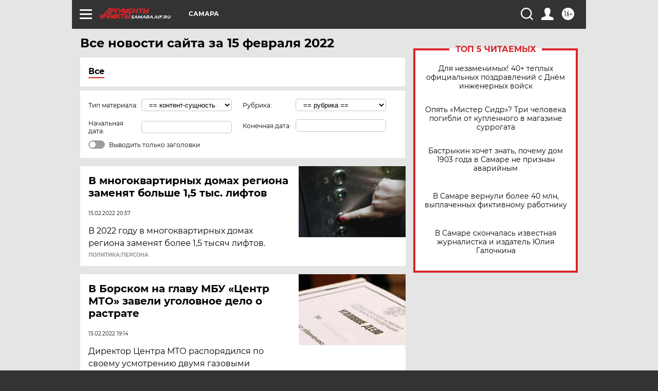

--- FILE ---
content_type: text/html; charset=UTF-8
request_url: https://samara.aif.ru/all/2022-02-15
body_size: 20834
content:
<!DOCTYPE html>
<!--[if IE 8]><html class="ie8"> <![endif]-->
<!--[if gt IE 8]><!--><html lang="ru"> <!--<![endif]-->
<head>
    <!-- created_at 21-01-2026 23:49:22 -->
    <script>
        window.isIndexPage = 0;
        window.isMobileBrowser = 0;
        window.disableSidebarCut = 1;
        window.bannerDebugMode = 0;
    </script>

                
                                    <meta http-equiv="Content-Type" content="text/html; charset=utf-8" >
<meta name="format-detection" content="telephone=no" >
<meta name="viewport" content="width=device-width, user-scalable=no, initial-scale=1.0, maximum-scale=1.0, minimum-scale=1.0" >
<meta http-equiv="X-UA-Compatible" content="IE=edge,chrome=1" >
<meta name="HandheldFriendly" content="true" >
<meta name="format-detection" content="telephone=no" >
<meta name="theme-color" content="#ffffff" >
<meta name="description" content="Самые актуальные и последние новости Самары и Самарской области за 15 Февраля 2022 на сайте Аргументы и Факты. Будьте в курсе главных свежих новостных событий, фото и видео репортажей." >
<meta name="facebook-domain-verification" content="jiqbwww7rrqnwzjkizob7wrpmgmwq3" >
        <title>Все последние новости Самары и Самарской области за 15 Февраля 2022 | Аргументы и Факты</title>    <link rel="shortcut icon" type="image/x-icon" href="/favicon.ico" />
    <link rel="icon" type="image/svg+xml" href="/favicon.svg">
    
    <link rel="preload" href="/redesign2018/fonts/montserrat-v15-latin-ext_latin_cyrillic-ext_cyrillic-regular.woff2" as="font" type="font/woff2" crossorigin>
    <link rel="preload" href="/redesign2018/fonts/montserrat-v15-latin-ext_latin_cyrillic-ext_cyrillic-italic.woff2" as="font" type="font/woff2" crossorigin>
    <link rel="preload" href="/redesign2018/fonts/montserrat-v15-latin-ext_latin_cyrillic-ext_cyrillic-700.woff2" as="font" type="font/woff2" crossorigin>
    <link rel="preload" href="/redesign2018/fonts/montserrat-v15-latin-ext_latin_cyrillic-ext_cyrillic-700italic.woff2" as="font" type="font/woff2" crossorigin>
    <link rel="preload" href="/redesign2018/fonts/montserrat-v15-latin-ext_latin_cyrillic-ext_cyrillic-800.woff2" as="font" type="font/woff2" crossorigin>
    <link href="https://samara.aif.ru/all/2022-02-15" rel="canonical" >
<link href="https://samara.aif.ru/redesign2018/css/style.css?5a7" media="all" rel="stylesheet" type="text/css" >
<link href="https://samara.aif.ru/img/icon/apple_touch_icon_57x57.png?5a7" rel="apple-touch-icon" sizes="57x57" >
<link href="https://samara.aif.ru/img/icon/apple_touch_icon_114x114.png?5a7" rel="apple-touch-icon" sizes="114x114" >
<link href="https://samara.aif.ru/img/icon/apple_touch_icon_72x72.png?5a7" rel="apple-touch-icon" sizes="72x72" >
<link href="https://samara.aif.ru/img/icon/apple_touch_icon_144x144.png?5a7" rel="apple-touch-icon" sizes="144x144" >
<link href="https://samara.aif.ru/img/icon/apple-touch-icon.png?5a7" rel="apple-touch-icon" sizes="180x180" >
<link href="https://samara.aif.ru/img/icon/favicon-32x32.png?5a7" rel="icon" type="image/png" sizes="32x32" >
<link href="https://samara.aif.ru/img/icon/favicon-16x16.png?5a7" rel="icon" type="image/png" sizes="16x16" >
<link href="https://samara.aif.ru/img/manifest.json?5a7" rel="manifest" >
<link href="https://samara.aif.ru/img/safari-pinned-tab.svg?5a7" rel="mask-icon" color="#d55b5b" >
<link href="https://samara.aif.ru/resources/front/vendor/jquery-ui/jquery-ui.css?5a7" media="" rel="stylesheet" type="text/css" >
<link href="https://ads.betweendigital.com" rel="preconnect" crossorigin="" >
        <script type="text/javascript">
    //<!--
    var isRedesignPage = true;    //-->
</script>
<script type="text/javascript" src="https://samara.aif.ru/js/output/jquery.min.js?5a7"></script>
<script type="text/javascript" src="https://samara.aif.ru/js/output/header_scripts.js?5a7"></script>
<script type="text/javascript">
    //<!--
    var _sf_startpt=(new Date()).getTime()    //-->
</script>
<script type="text/javascript" src="https://samara.aif.ru/resources/front/vendor/jquery-ui/jquery-ui.min.js?5a7"></script>
<script type="text/javascript" src="https://samara.aif.ru/resources/front/vendor/jquery-ui/i18n/jquery.ui.datepicker-ru.js?5a7"></script>
<script type="text/javascript" src="https://yastatic.net/s3/passport-sdk/autofill/v1/sdk-suggest-with-polyfills-latest.js?5a7"></script>
<script type="text/javascript">
    //<!--
    window.YandexAuthParams = {"oauthQueryParams":{"client_id":"b104434ccf5a4638bdfe8a9101264f3c","response_type":"code","redirect_uri":"https:\/\/aif.ru\/oauth\/yandex\/callback"},"tokenPageOrigin":"https:\/\/aif.ru"};    //-->
</script>
<script type="text/javascript">
    //<!--
    function AdFox_getWindowSize() {
    var winWidth,winHeight;
	if( typeof( window.innerWidth ) == 'number' ) {
		//Non-IE
		winWidth = window.innerWidth;
		winHeight = window.innerHeight;
	} else if( document.documentElement && ( document.documentElement.clientWidth || document.documentElement.clientHeight ) ) {
		//IE 6+ in 'standards compliant mode'
		winWidth = document.documentElement.clientWidth;
		winHeight = document.documentElement.clientHeight;
	} else if( document.body && ( document.body.clientWidth || document.body.clientHeight ) ) {
		//IE 4 compatible
		winWidth = document.body.clientWidth;
		winHeight = document.body.clientHeight;
	}
	return {"width":winWidth, "height":winHeight};
}//END function AdFox_getWindowSize

function AdFox_getElementPosition(elemId){
    var elem;
    
    if (document.getElementById) {
		elem = document.getElementById(elemId);
	}
	else if (document.layers) {
		elem = document.elemId;
	}
	else if (document.all) {
		elem = document.all.elemId;
	}
    var w = elem.offsetWidth;
    var h = elem.offsetHeight;	
    var l = 0;
    var t = 0;
	
    while (elem)
    {
        l += elem.offsetLeft;
        t += elem.offsetTop;
        elem = elem.offsetParent;
    }

    return {"left":l, "top":t, "width":w, "height":h};
} //END function AdFox_getElementPosition

function AdFox_getBodyScrollTop(){
	return self.pageYOffset || (document.documentElement && document.documentElement.scrollTop) || (document.body && document.body.scrollTop);
} //END function AdFox_getBodyScrollTop

function AdFox_getBodyScrollLeft(){
	return self.pageXOffset || (document.documentElement && document.documentElement.scrollLeft) || (document.body && document.body.scrollLeft);
}//END function AdFox_getBodyScrollLeft

function AdFox_Scroll(elemId,elemSrc){
   var winPos = AdFox_getWindowSize();
   var winWidth = winPos.width;
   var winHeight = winPos.height;
   var scrollY = AdFox_getBodyScrollTop();
   var scrollX =  AdFox_getBodyScrollLeft();
   var divId = 'AdFox_banner_'+elemId;
   var ltwhPos = AdFox_getElementPosition(divId);
   var lPos = ltwhPos.left;
   var tPos = ltwhPos.top;

   if(scrollY+winHeight+5 >= tPos && scrollX+winWidth+5 >= lPos){
      AdFox_getCodeScript(1,elemId,elemSrc);
	  }else{
	     setTimeout('AdFox_Scroll('+elemId+',"'+elemSrc+'");',100);
	  }
}//End function AdFox_Scroll    //-->
</script>
<script type="text/javascript">
    //<!--
    function AdFox_SetLayerVis(spritename,state){
   document.getElementById(spritename).style.visibility=state;
}

function AdFox_Open(AF_id){
   AdFox_SetLayerVis('AdFox_DivBaseFlash_'+AF_id, "hidden");
   AdFox_SetLayerVis('AdFox_DivOverFlash_'+AF_id, "visible");
}

function AdFox_Close(AF_id){
   AdFox_SetLayerVis('AdFox_DivOverFlash_'+AF_id, "hidden");
   AdFox_SetLayerVis('AdFox_DivBaseFlash_'+AF_id, "visible");
}

function AdFox_getCodeScript(AF_n,AF_id,AF_src){
   var AF_doc;
   if(AF_n<10){
      try{
	     if(document.all && !window.opera){
		    AF_doc = window.frames['AdFox_iframe_'+AF_id].document;
			}else if(document.getElementById){
			         AF_doc = document.getElementById('AdFox_iframe_'+AF_id).contentDocument;
					 }
		 }catch(e){}
    if(AF_doc){
	   AF_doc.write('<scr'+'ipt type="text/javascript" src="'+AF_src+'"><\/scr'+'ipt>');
	   }else{
	      setTimeout('AdFox_getCodeScript('+(++AF_n)+','+AF_id+',"'+AF_src+'");', 100);
		  }
		  }
}

function adfoxSdvigContent(banID, flashWidth, flashHeight){
	var obj = document.getElementById('adfoxBanner'+banID).style;
	if (flashWidth == '100%') obj.width = flashWidth;
	    else obj.width = flashWidth + "px";
	if (flashHeight == '100%') obj.height = flashHeight;
	    else obj.height = flashHeight + "px";
}

function adfoxVisibilityFlash(banName, flashWidth, flashHeight){
    	var obj = document.getElementById(banName).style;
	if (flashWidth == '100%') obj.width = flashWidth;
	    else obj.width = flashWidth + "px";
	if (flashHeight == '100%') obj.height = flashHeight;
	    else obj.height = flashHeight + "px";
}

function adfoxStart(banID, FirShowFlNum, constVisFlashFir, sdvigContent, flash1Width, flash1Height, flash2Width, flash2Height){
	if (FirShowFlNum == 1) adfoxVisibilityFlash('adfoxFlash1'+banID, flash1Width, flash1Height);
	    else if (FirShowFlNum == 2) {
		    adfoxVisibilityFlash('adfoxFlash2'+banID, flash2Width, flash2Height);
	        if (constVisFlashFir == 'yes') adfoxVisibilityFlash('adfoxFlash1'+banID, flash1Width, flash1Height);
		    if (sdvigContent == 'yes') adfoxSdvigContent(banID, flash2Width, flash2Height);
		        else adfoxSdvigContent(banID, flash1Width, flash1Height);
	}
}

function adfoxOpen(banID, constVisFlashFir, sdvigContent, flash2Width, flash2Height){
	var aEventOpenClose = new Image();
	var obj = document.getElementById("aEventOpen"+banID);
	if (obj) aEventOpenClose.src =  obj.title+'&rand='+Math.random()*1000000+'&prb='+Math.random()*1000000;
	adfoxVisibilityFlash('adfoxFlash2'+banID, flash2Width, flash2Height);
	if (constVisFlashFir != 'yes') adfoxVisibilityFlash('adfoxFlash1'+banID, 1, 1);
	if (sdvigContent == 'yes') adfoxSdvigContent(banID, flash2Width, flash2Height);
}


function adfoxClose(banID, constVisFlashFir, sdvigContent, flash1Width, flash1Height){
	var aEventOpenClose = new Image();
	var obj = document.getElementById("aEventClose"+banID);
	if (obj) aEventOpenClose.src =  obj.title+'&rand='+Math.random()*1000000+'&prb='+Math.random()*1000000;
	adfoxVisibilityFlash('adfoxFlash2'+banID, 1, 1);
	if (constVisFlashFir != 'yes') adfoxVisibilityFlash('adfoxFlash1'+banID, flash1Width, flash1Height);
	if (sdvigContent == 'yes') adfoxSdvigContent(banID, flash1Width, flash1Height);
}    //-->
</script>
<script type="text/javascript" async="true" src="https://yandex.ru/ads/system/header-bidding.js?5a7"></script>
<script type="text/javascript" src="https://ad.mail.ru/static/sync-loader.js?5a7"></script>
<script type="text/javascript" async="true" src="https://cdn.skcrtxr.com/roxot-wrapper/js/roxot-manager.js?pid=42c21743-edce-4460-a03e-02dbaef8f162"></script>
<script type="text/javascript" src="https://cdn-rtb.sape.ru/js/uids.js?5a7"></script>
<script type="text/javascript">
    //<!--
        var adfoxBiddersMap = {
    "betweenDigital": "816043",
 "mediasniper": "2218745",
    "myTarget": "810102",
 "buzzoola": "1096246",
 "adfox_roden-media": "3373170",
    "videonow": "2966090", 
 "adfox_adsmart": "1463295",
  "Gnezdo": "3123512",
    "roxot": "3196121",
 "astralab": "2486209",
  "getintent": "3186204",
 "sape": "2758269",
 "adwile": "2733112",
 "hybrid": "2809332"
};
var syncid = window.rb_sync.id;
	  var biddersCpmAdjustmentMap = {
      'adfox_adsmart': 0.6,
	  'Gnezdo': 0.8,
	  'adwile': 0.8
  };

if (window.innerWidth >= 1024) {
var adUnits = [{
        "code": "adfox_153825256063495017",
  "sizes": [[300, 600], [240,400]],
        "bids": [{
                "bidder": "betweenDigital",
                "params": {
                    "placementId": "3235886"
                }
            },{
                "bidder": "myTarget",
                "params": {
                    "placementId": "555209",
"sendTargetRef": "true",
"additional": {
"fpid": syncid
}			
                }
            },{
                "bidder": "hybrid",
                "params": {
                    "placementId": "6582bbf77bc72f59c8b22f65"
                }
            },{
                "bidder": "buzzoola",
                "params": {
                    "placementId": "1252803"
                }
            },{
                "bidder": "videonow",
                "params": {
                    "placementId": "8503533"
                }
            },{
                    "bidder": "adfox_adsmart",
                    "params": {
						p1: 'cqguf',
						p2: 'hhro'
					}
            },{
                    "bidder": "roxot",
                    "params": {
						placementId: '2027d57b-1cff-4693-9a3c-7fe57b3bcd1f',
						sendTargetRef: true
					}
            },{
                    "bidder": "mediasniper",
                    "params": {
						"placementId": "4417"
					}
            },{
                    "bidder": "Gnezdo",
                    "params": {
						"placementId": "354318"
					}
            },{
                    "bidder": "getintent",
                    "params": {
						"placementId": "215_V_aif.ru_D_Top_300x600"
					}
            },{
                    "bidder": "adfox_roden-media",
                    "params": {
						p1: "dilmj",
						p2: "emwl"
					}
            },{
                    "bidder": "astralab",
                    "params": {
						"placementId": "642ad3a28528b410c4990932"
					}
            }
        ]
    },{
        "code": "adfox_150719646019463024",
		"sizes": [[640,480], [640,360]],
        "bids": [{
                "bidder": "adfox_adsmart",
                    "params": {
						p1: 'cmqsb',
						p2: 'ul'
					}
            },{
                "bidder": "sape",
                "params": {
                    "placementId": "872427",
					additional: {
                       sapeFpUids: window.sapeRrbFpUids || []
                   }				
                }
            },{
                "bidder": "roxot",
                "params": {
                    placementId: '2b61dd56-9c9f-4c45-a5f5-98dd5234b8a1',
					sendTargetRef: true
                }
            },{
                "bidder": "getintent",
                "params": {
                    "placementId": "215_V_aif.ru_D_AfterArticle_640х480"
                }
            }
        ]
    },{
        "code": "adfox_149010055036832877",
		"sizes": [[970,250]],
		"bids": [{
                    "bidder": "adfox_roden-media",
                    "params": {
						p1: 'dilmi',
						p2: 'hfln'
					}
            },{
                    "bidder": "buzzoola",
                    "params": {
						"placementId": "1252804"
					}
            },{
                    "bidder": "getintent",
                    "params": {
						"placementId": "215_V_aif.ru_D_Billboard_970x250"
					}
            },{
                "bidder": "astralab",
                "params": {
                    "placementId": "67bf071f4e6965fa7b30fea3"
                }
            },{
                    "bidder": "hybrid",
                    "params": {
						"placementId": "6582bbf77bc72f59c8b22f66"
					}
            },{
                    "bidder": "myTarget",
                    "params": {
						"placementId": "1462991",
"sendTargetRef": "true",
"additional": {
"fpid": syncid
}			
					}
            }			           
        ]        
    },{
        "code": "adfox_149874332414246474",
		"sizes": [[640,360], [300,250], [640,480]],
		"codeType": "combo",
		"bids": [{
                "bidder": "mediasniper",
                "params": {
                    "placementId": "4419"
                }
            },{
                "bidder": "buzzoola",
                "params": {
                    "placementId": "1220692"
                }
            },{
                "bidder": "astralab",
                "params": {
                    "placementId": "66fd25eab13381b469ae4b39"
                }
            },
			{
                    "bidder": "betweenDigital",
                    "params": {
						"placementId": "4502825"
					}
            }
			           
        ]        
    },{
        "code": "adfox_149848658878716687",
		"sizes": [[300,600], [240,400]],
        "bids": [{
                "bidder": "betweenDigital",
                "params": {
                    "placementId": "3377360"
                }
            },{
                "bidder": "roxot",
                "params": {
                    placementId: 'fdaba944-bdaa-4c63-9dd3-af12fc6afbf8',
					sendTargetRef: true
                }
            },{
                "bidder": "sape",
                "params": {
                    "placementId": "872425",
					additional: {
                       sapeFpUids: window.sapeRrbFpUids || []
                   }
                }
            },{
                "bidder": "adwile",
                "params": {
                    "placementId": "27990"
                }
            }
        ]        
    }
],
	syncPixels = [{
    bidder: 'hybrid',
    pixels: [
    "https://www.tns-counter.ru/V13a****idsh_ad/ru/CP1251/tmsec=idsh_dis/",
    "https://www.tns-counter.ru/V13a****idsh_vid/ru/CP1251/tmsec=idsh_aifru-hbrdis/",
    "https://mc.yandex.ru/watch/66716692?page-url=aifru%3Futm_source=dis_hybrid_default%26utm_medium=%26utm_campaign=%26utm_content=%26utm_term=&page-ref="+window.location.href
]
  }
  ];
} else if (window.innerWidth < 1024) {
var adUnits = [{
        "code": "adfox_14987283079885683",
		"sizes": [[300,250], [300,240]],
        "bids": [{
                "bidder": "betweenDigital",
                "params": {
                    "placementId": "2492448"
                }
            },{
                "bidder": "myTarget",
                "params": {
                    "placementId": "226830",
"sendTargetRef": "true",
"additional": {
"fpid": syncid
}			
                }
            },{
                "bidder": "hybrid",
                "params": {
                    "placementId": "6582bbf77bc72f59c8b22f64"
                }
            },{
                "bidder": "mediasniper",
                "params": {
                    "placementId": "4418"
                }
            },{
                "bidder": "buzzoola",
                "params": {
                    "placementId": "563787"
                }
            },{
                "bidder": "roxot",
                "params": {
                    placementId: '20bce8ad-3a5e-435a-964f-47be17e201cf',
					sendTargetRef: true
                }
            },{
                "bidder": "videonow",
                "params": {
                    "placementId": "2577490"
                }
            },{
                "bidder": "adfox_adsmart",
                    "params": {
						p1: 'cqmbg',
						p2: 'ul'
					}
            },{
                    "bidder": "Gnezdo",
                    "params": {
						"placementId": "354316"
					}
            },{
                    "bidder": "getintent",
                    "params": {
						"placementId": "215_V_aif.ru_M_Top_300x250"
					}
            },{
                    "bidder": "adfox_roden-media",
                    "params": {
						p1: "dilmx",
						p2: "hbts"
					}
            },{
                "bidder": "astralab",
                "params": {
                    "placementId": "642ad47d8528b410c4990933"
                }
            }			
        ]        
    },{
        "code": "adfox_153545578261291257",
		"bids": [{
                    "bidder": "sape",
                    "params": {
						"placementId": "872426",
					additional: {
                       sapeFpUids: window.sapeRrbFpUids || []
                   }
					}
            },{
                    "bidder": "roxot",
                    "params": {
						placementId: 'eb2ebb9c-1e7e-4c80-bef7-1e93debf197c',
						sendTargetRef: true
					}
            }
			           
        ]        
    },{
        "code": "adfox_165346609120174064",
		"sizes": [[320,100]],
		"bids": [            
            		{
                    "bidder": "buzzoola",
                    "params": {
						"placementId": "1252806"
					}
            },{
                    "bidder": "getintent",
                    "params": {
						"placementId": "215_V_aif.ru_M_FloorAd_320x100"
					}
            }
			           
        ]        
    },{
        "code": "adfox_155956315896226671",
		"bids": [            
            		{
                    "bidder": "buzzoola",
                    "params": {
						"placementId": "1252805"
					}
            },{
                    "bidder": "sape",
                    "params": {
						"placementId": "887956",
					additional: {
                       sapeFpUids: window.sapeRrbFpUids || []
                   }
					}
            },{
                    "bidder": "myTarget",
                    "params": {
						"placementId": "821424",
"sendTargetRef": "true",
"additional": {
"fpid": syncid
}			
					}
            }
			           
        ]        
    },{
        "code": "adfox_149874332414246474",
		"sizes": [[640,360], [300,250], [640,480]],
		"codeType": "combo",
		"bids": [{
                "bidder": "adfox_roden-media",
                "params": {
					p1: 'dilmk',
					p2: 'hfiu'
				}
            },{
                "bidder": "mediasniper",
                "params": {
                    "placementId": "4419"
                }
            },{
                "bidder": "roxot",
                "params": {
                    placementId: 'ba25b33d-cd61-4c90-8035-ea7d66f011c6',
					sendTargetRef: true
                }
            },{
                "bidder": "adwile",
                "params": {
                    "placementId": "27991"
                }
            },{
                    "bidder": "Gnezdo",
                    "params": {
						"placementId": "354317"
					}
            },{
                    "bidder": "getintent",
                    "params": {
						"placementId": "215_V_aif.ru_M_Comboblock_300x250"
					}
            },{
                    "bidder": "astralab",
                    "params": {
						"placementId": "66fd260fb13381b469ae4b3f"
					}
            },{
                    "bidder": "betweenDigital",
                    "params": {
						"placementId": "4502825"
					}
            }
			]        
    }
],
	syncPixels = [
  {
    bidder: 'hybrid',
    pixels: [
    "https://www.tns-counter.ru/V13a****idsh_ad/ru/CP1251/tmsec=idsh_mob/",
    "https://www.tns-counter.ru/V13a****idsh_vid/ru/CP1251/tmsec=idsh_aifru-hbrmob/",
    "https://mc.yandex.ru/watch/66716692?page-url=aifru%3Futm_source=mob_hybrid_default%26utm_medium=%26utm_campaign=%26utm_content=%26utm_term=&page-ref="+window.location.href
]
  }
  ];
}
var userTimeout = 1500;
window.YaHeaderBiddingSettings = {
    biddersMap: adfoxBiddersMap,
	biddersCpmAdjustmentMap: biddersCpmAdjustmentMap,
    adUnits: adUnits,
    timeout: userTimeout,
    syncPixels: syncPixels	
};    //-->
</script>
<script type="text/javascript">
    //<!--
    window.yaContextCb = window.yaContextCb || []    //-->
</script>
<script type="text/javascript" async="true" src="https://yandex.ru/ads/system/context.js?5a7"></script>
<script type="text/javascript">
    //<!--
    window.EventObserver = {
    observers: {},

    subscribe: function (name, fn) {
        if (!this.observers.hasOwnProperty(name)) {
            this.observers[name] = [];
        }
        this.observers[name].push(fn)
    },
    
    unsubscribe: function (name, fn) {
        if (!this.observers.hasOwnProperty(name)) {
            return;
        }
        this.observers[name] = this.observers[name].filter(function (subscriber) {
            return subscriber !== fn
        })
    },
    
    broadcast: function (name, data) {
        if (!this.observers.hasOwnProperty(name)) {
            return;
        }
        this.observers[name].forEach(function (subscriber) {
            return subscriber(data)
        })
    }
};    //-->
</script>    
    <script>
  var adcm_config ={
    id:1064,
    platformId: 64,
    init: function () {
      window.adcm.call();
    }
  };
</script>
<script src="https://tag.digitaltarget.ru/adcm.js" async></script>    <meta name="zen-verification" content="CNGDjhzXzksF6sbkwnkW83gO6SraQmO0kqL2WtmcsprzahYKPpKvb4FZc1d1nRto" />    <link rel="stylesheet" type="text/css" media="print" href="https://samara.aif.ru/redesign2018/css/print.css?5a7" />
    <base href=""/>
</head><body class="region__samara ">
<div class="overlay"></div>
<!-- Rating@Mail.ru counter -->
<script type="text/javascript">
var _tmr = window._tmr || (window._tmr = []);
_tmr.push({id: "59428", type: "pageView", start: (new Date()).getTime()});
(function (d, w, id) {
  if (d.getElementById(id)) return;
  var ts = d.createElement("script"); ts.type = "text/javascript"; ts.async = true; ts.id = id;
  ts.src = "https://top-fwz1.mail.ru/js/code.js";
  var f = function () {var s = d.getElementsByTagName("script")[0]; s.parentNode.insertBefore(ts, s);};
  if (w.opera == "[object Opera]") { d.addEventListener("DOMContentLoaded", f, false); } else { f(); }
})(document, window, "topmailru-code");
</script><noscript><div>
<img src="https://top-fwz1.mail.ru/counter?id=59428;js=na" style="border:0;position:absolute;left:-9999px;" alt="Top.Mail.Ru" />
</div></noscript>
<!-- //Rating@Mail.ru counter -->



<div class="container" id="container">
    
        <noindex><div class="adv_content bp__body_first no_lands no_portr adwrapper"><div class="banner_params hide" data-params="{&quot;id&quot;:4590,&quot;num&quot;:1,&quot;place&quot;:&quot;body_first&quot;}"></div>
<div id="fb-root"></div>
<script>(function(d, s, id) {
  var js, fjs = d.getElementsByTagName(s)[0];
  if (d.getElementById(id)) return;
  js = d.createElement(s); js.id = id;
  js.src = "//connect.facebook.net/ru_RU/sdk.js#xfbml=1&version=v2.8";
  fjs.parentNode.insertBefore(js, fjs);
}(document, 'script', 'facebook-jssdk'));</script></div></noindex>
        
        <!--баннер над шапкой--->
                <div class="banner_box">
            <div class="main_banner">
                            </div>
        </div>
                <!--//баннер  над шапкой--->

    <script>
	currentUser = new User();
</script>

<header class="header">
    <div class="count_box_nodisplay">
    <div class="couter_block"><!--LiveInternet counter-->
<script type="text/javascript"><!--
document.write("<img src='https://counter.yadro.ru//hit;AIF?r"+escape(document.referrer)+((typeof(screen)=="undefined")?"":";s"+screen.width+"*"+screen.height+"*"+(screen.colorDepth?screen.colorDepth:screen.pixelDepth))+";u"+escape(document.URL)+";h"+escape(document.title.substring(0,80))+";"+Math.random()+"' width=1 height=1 alt=''>");
//--></script><!--/LiveInternet--></div><div class="couter_block"><!-- Yandex.Metrika counter -->
<script type="text/javascript">
    (function(m,e,t,r,i,k,a){
        m[i]=m[i]||function(){(m[i].a=m[i].a||[]).push(arguments)};
        m[i].l=1*new Date();
        for (var j = 0; j < document.scripts.length; j++) {if (document.scripts[j].src === r) { return; }}
        k=e.createElement(t),a=e.getElementsByTagName(t)[0],k.async=1,k.src=r,a.parentNode.insertBefore(k,a)
    })(window, document,'script','https://mc.yandex.ru/metrika/tag.js?id=104252983', 'ym');

    ym(104252983, 'init', {ssr:true, webvisor:true, clickmap:true, ecommerce:"dataLayer", accurateTrackBounce:true, trackLinks:true});
</script>
<noscript><div><img src="https://mc.yandex.ru/watch/104252983" style="position:absolute; left:-9999px;" alt="" /></div></noscript>
<!-- /Yandex.Metrika counter --></div><div class="couter_block"><meta name="yandex-verification" content="440da2a641224b4d" /></div></div>    <div class="topline">
    <a href="#" class="burger openCloser">
        <div class="burger__wrapper">
            <span class="burger__line"></span>
            <span class="burger__line"></span>
            <span class="burger__line"></span>
        </div>
    </a>

    
    <a href="/" class="logo_box">
                <img width="96" height="22" src="https://samara.aif.ru/redesign2018/img/logo.svg?5a7" alt="Аргументы и Факты">
        <div class="region_url">
            samara.aif.ru        </div>
            </a>
    <div itemscope itemtype="http://schema.org/Organization" class="schema_org">
        <img itemprop="logo" src="https://samara.aif.ru/redesign2018/img/logo.svg?5a7" />
        <a itemprop="url" href="/"></a>
        <meta itemprop="name" content="АО «Аргументы и Факты»" />
        <div itemprop="address" itemscope itemtype="http://schema.org/PostalAddress">
            <meta itemprop="postalCode" content="101000" />
            <meta itemprop="addressLocality" content="Москва" />
            <meta itemprop="streetAddress" content="ул. Мясницкая, д. 42"/>
            <meta itemprop="addressCountry" content="RU"/>
            <a itemprop="telephone" href="tel:+74956465757">+7 (495) 646 57 57</a>
        </div>
    </div>
    <div class="age16 age16_topline">16+</div>
    <a href="#" class="region regionOpenCloser">
        <img width="19" height="25" src="https://samara.aif.ru/redesign2018/img/location.svg?5a7"><span>Самара</span>
    </a>
    <div class="topline__slot">
             </div>

    <!--a class="topline__hashtag" href="https://aif.ru/health/coronavirus/?utm_medium=header&utm_content=covid&utm_source=aif">#остаемсядома</a-->
    <div class="auth_user_status_js">
        <a href="#" class="user auth_link_login_js auth_open_js"><img width="24" height="24" src="https://samara.aif.ru/redesign2018/img/user_ico.svg?5a7"></a>
        <a href="/profile" class="user auth_link_profile_js" style="display: none"><img width="24" height="24" src="https://samara.aif.ru/redesign2018/img/user_ico.svg?5a7"></a>
    </div>
    <div class="search_box">
        <a href="#" class="search_ico searchOpener">
            <img width="24" height="24" src="https://samara.aif.ru/redesign2018/img/search_ico.svg?5a7">
        </a>
        <div class="search_input">
            <form action="/search" id="search_form1">
                <input type="text" name="text" maxlength="50"/>
            </form>
        </div>
    </div>
</div>

<div class="fixed_menu topline">
    <div class="cont_center">
        <a href="#" class="burger openCloser">
            <div class="burger__wrapper">
                <span class="burger__line"></span>
                <span class="burger__line"></span>
                <span class="burger__line"></span>
            </div>
        </a>
        <a href="/" class="logo_box">
                        <img width="96" height="22" src="https://samara.aif.ru/redesign2018/img/logo.svg?5a7" alt="Аргументы и Факты">
            <div class="region_url">
                samara.aif.ru            </div>
                    </a>
        <div class="age16 age16_topline">16+</div>
        <a href="/" class="region regionOpenCloser">
            <img width="19" height="25" src="https://samara.aif.ru/redesign2018/img/location.svg?5a7">
            <span>Самара</span>
        </a>
        <div class="topline__slot">
                    </div>

        <!--a class="topline__hashtag" href="https://aif.ru/health/coronavirus/?utm_medium=header&utm_content=covid&utm_source=aif">#остаемсядома</a-->
        <div class="auth_user_status_js">
            <a href="#" class="user auth_link_login_js auth_open_js"><img width="24" height="24" src="https://samara.aif.ru/redesign2018/img/user_ico.svg?5a7"></a>
            <a href="/profile" class="user auth_link_profile_js" style="display: none"><img width="24" height="24" src="https://samara.aif.ru/redesign2018/img/user_ico.svg?5a7"></a>
        </div>
        <div class="search_box">
            <a href="#" class="search_ico searchOpener">
                <img width="24" height="24" src="https://samara.aif.ru/redesign2018/img/search_ico.svg?5a7">
            </a>
            <div class="search_input">
                <form action="/search">
                    <input type="text" name="text" maxlength="50" >
                </form>
            </div>
        </div>
    </div>
</div>    <div class="regions_box">
    <nav class="cont_center">
        <ul class="regions">
            <li><a href="https://aif.ru?from_menu=1">ФЕДЕРАЛЬНЫЙ</a></li>
            <li><a href="https://spb.aif.ru">САНКТ-ПЕТЕРБУРГ</a></li>

            
                                    <li><a href="https://adigea.aif.ru">Адыгея</a></li>
                
            
                                    <li><a href="https://arh.aif.ru">Архангельск</a></li>
                
            
                
            
                
            
                                    <li><a href="https://astrakhan.aif.ru">Астрахань</a></li>
                
            
                                    <li><a href="https://altai.aif.ru">Барнаул</a></li>
                
            
                                    <li><a href="https://aif.by">Беларусь</a></li>
                
            
                                    <li><a href="https://bel.aif.ru">Белгород</a></li>
                
            
                
            
                                    <li><a href="https://bryansk.aif.ru">Брянск</a></li>
                
            
                                    <li><a href="https://bur.aif.ru">Бурятия</a></li>
                
            
                                    <li><a href="https://vl.aif.ru">Владивосток</a></li>
                
            
                                    <li><a href="https://vlad.aif.ru">Владимир</a></li>
                
            
                                    <li><a href="https://vlg.aif.ru">Волгоград</a></li>
                
            
                                    <li><a href="https://vologda.aif.ru">Вологда</a></li>
                
            
                                    <li><a href="https://vrn.aif.ru">Воронеж</a></li>
                
            
                
            
                                    <li><a href="https://dag.aif.ru">Дагестан</a></li>
                
            
                
            
                                    <li><a href="https://ivanovo.aif.ru">Иваново</a></li>
                
            
                                    <li><a href="https://irk.aif.ru">Иркутск</a></li>
                
            
                                    <li><a href="https://kazan.aif.ru">Казань</a></li>
                
            
                                    <li><a href="https://kzaif.kz">Казахстан</a></li>
                
            
                
            
                                    <li><a href="https://klg.aif.ru">Калининград</a></li>
                
            
                
            
                                    <li><a href="https://kaluga.aif.ru">Калуга</a></li>
                
            
                                    <li><a href="https://kamchatka.aif.ru">Камчатка</a></li>
                
            
                
            
                                    <li><a href="https://karel.aif.ru">Карелия</a></li>
                
            
                                    <li><a href="https://kirov.aif.ru">Киров</a></li>
                
            
                                    <li><a href="https://komi.aif.ru">Коми</a></li>
                
            
                                    <li><a href="https://kostroma.aif.ru">Кострома</a></li>
                
            
                                    <li><a href="https://kuban.aif.ru">Краснодар</a></li>
                
            
                                    <li><a href="https://krsk.aif.ru">Красноярск</a></li>
                
            
                                    <li><a href="https://krym.aif.ru">Крым</a></li>
                
            
                                    <li><a href="https://kuzbass.aif.ru">Кузбасс</a></li>
                
            
                
            
                
            
                                    <li><a href="https://aif.kg">Кыргызстан</a></li>
                
            
                                    <li><a href="https://mar.aif.ru">Марий Эл</a></li>
                
            
                                    <li><a href="https://saransk.aif.ru">Мордовия</a></li>
                
            
                                    <li><a href="https://murmansk.aif.ru">Мурманск</a></li>
                
            
                
            
                                    <li><a href="https://nn.aif.ru">Нижний Новгород</a></li>
                
            
                                    <li><a href="https://nsk.aif.ru">Новосибирск</a></li>
                
            
                
            
                                    <li><a href="https://omsk.aif.ru">Омск</a></li>
                
            
                                    <li><a href="https://oren.aif.ru">Оренбург</a></li>
                
            
                                    <li><a href="https://penza.aif.ru">Пенза</a></li>
                
            
                                    <li><a href="https://perm.aif.ru">Пермь</a></li>
                
            
                                    <li><a href="https://pskov.aif.ru">Псков</a></li>
                
            
                                    <li><a href="https://rostov.aif.ru">Ростов-на-Дону</a></li>
                
            
                                    <li><a href="https://rzn.aif.ru">Рязань</a></li>
                
            
                                    <li><a href="https://samara.aif.ru">Самара</a></li>
                
            
                
            
                                    <li><a href="https://saratov.aif.ru">Саратов</a></li>
                
            
                                    <li><a href="https://sakhalin.aif.ru">Сахалин</a></li>
                
            
                
            
                                    <li><a href="https://smol.aif.ru">Смоленск</a></li>
                
            
                
            
                                    <li><a href="https://stav.aif.ru">Ставрополь</a></li>
                
            
                
            
                                    <li><a href="https://tver.aif.ru">Тверь</a></li>
                
            
                                    <li><a href="https://tlt.aif.ru">Тольятти</a></li>
                
            
                                    <li><a href="https://tomsk.aif.ru">Томск</a></li>
                
            
                                    <li><a href="https://tula.aif.ru">Тула</a></li>
                
            
                                    <li><a href="https://tmn.aif.ru">Тюмень</a></li>
                
            
                                    <li><a href="https://udm.aif.ru">Удмуртия</a></li>
                
            
                
            
                                    <li><a href="https://ul.aif.ru">Ульяновск</a></li>
                
            
                                    <li><a href="https://ural.aif.ru">Урал</a></li>
                
            
                                    <li><a href="https://ufa.aif.ru">Уфа</a></li>
                
            
                
            
                
            
                                    <li><a href="https://hab.aif.ru">Хабаровск</a></li>
                
            
                
            
                                    <li><a href="https://chv.aif.ru">Чебоксары</a></li>
                
            
                                    <li><a href="https://chel.aif.ru">Челябинск</a></li>
                
            
                                    <li><a href="https://chr.aif.ru">Черноземье</a></li>
                
            
                                    <li><a href="https://chita.aif.ru">Чита</a></li>
                
            
                                    <li><a href="https://ugra.aif.ru">Югра</a></li>
                
            
                                    <li><a href="https://yakutia.aif.ru">Якутия</a></li>
                
            
                                    <li><a href="https://yamal.aif.ru">Ямал</a></li>
                
            
                                    <li><a href="https://yar.aif.ru">Ярославль</a></li>
                
                    </ul>
    </nav>
</div>    <div class="top_menu_box">
    <div class="cont_center">
        <nav class="top_menu main_menu_wrapper_js">
                            <ul class="main_menu main_menu_js" id="rubrics">
                                    <li  class="menuItem top_level_item_js">

        <a  href="https://samara.aif.ru/news" title="НОВОСТИ" id="custommenu-10267">НОВОСТИ</a>
    
    </li>                                                <li  class="menuItem top_level_item_js">

        <span  title="Спецпроекты">Спецпроекты</span>
    
            <div class="subrubrics_box submenu_js">
            <ul>
                                                            <li  class="menuItem">

        <a  href="https://samara.aif.ru/pobeda80/" title="Завод, построенный победителями" id="custommenu-11702">Завод, построенный победителями</a>
    
    </li>                                                                                <li  class="menuItem">

        <a  href="https://parknauki2025-samara.aif.ru/" title="Парк Науки" id="custommenu-11716">Парк Науки</a>
    
    </li>                                                                                <li  class="menuItem">

        <a  href="https://itogi-noskov-samara.aif.ru/" title="Рывок на старте" id="custommenu-11733">Рывок на старте</a>
    
    </li>                                                                                <li  class="menuItem">

        <a  href="https://rossety-samara.aif.ru/" title="НЕСУЩИЕ ЭНЕРГИЮ ЖИЗНИ" id="custommenu-11203">НЕСУЩИЕ ЭНЕРГИЮ ЖИЗНИ</a>
    
    </li>                                                                                <li  class="menuItem">

        <a  href="https://shiryaevets.aif.ru/" title="«Где рождается вдохновение»" id="custommenu-11478">«Где рождается вдохновение»</a>
    
    </li>                                                                                <li  class="menuItem">

        <a  href="https://tpluss-samara.aif.ru/" title="ДУША И БАЛЛОНЧИК С КРАСКОЙ" id="custommenu-11204">ДУША И БАЛЛОНЧИК С КРАСКОЙ</a>
    
    </li>                                                                                <li  class="menuItem">

        <a  href="https://sseu-samara.aif.ru/" title="ПОЧЕМУ Я ВЫБИРАЮ СГЭУ" id="custommenu-11205">ПОЧЕМУ Я ВЫБИРАЮ СГЭУ</a>
    
    </li>                                                                                <li  class="menuItem">

        <a  href="https://samara.aif.ru/health/details/trend_3885" title="ЛУЧШИЕ САНАТОРИИ" id="custommenu-11206">ЛУЧШИЕ САНАТОРИИ</a>
    
    </li>                                                                                <li  class="menuItem">

        <a  href="https://samara.aif.ru/society/details/trend_3587" title="ТЕПЛЫЙ ГОРОД" id="custommenu-11207">ТЕПЛЫЙ ГОРОД</a>
    
    </li>                                                                                <li  class="menuItem">

        <a  href="https://orlan-samara.aif.ru/" title="В ЦЕНТРЕ ВНИМАНИЯ - ОРЛАНЫ" id="custommenu-11459">В ЦЕНТРЕ ВНИМАНИЯ - ОРЛАНЫ</a>
    
    </li>                                                                                <li  class="menuItem">

        <a  href="https://nauka-samara.aif.ru/" title="100 ЛЕТ ВПЕРЕД" id="custommenu-11474">100 ЛЕТ ВПЕРЕД</a>
    
    </li>                                                                                <li  class="menuItem">

        <a  href="http://dobroe.aif.ru/" title="ДОБРОЕ СЕРДЦЕ" id="custommenu-6521">ДОБРОЕ СЕРДЦЕ</a>
    
    </li>                                                                                <li  class="menuItem">

        <a  href="https://aif.ru/special" title="Все спецпроекты" id="custommenu-10268">Все спецпроекты</a>
    
    </li>                                                </ul>
        </div>
    </li>                                                <li  class="menuItem top_level_item_js">

        <a  href="https://samara.aif.ru/society/details/trend_4792" title="Тольятти - город для жизни" id="custommenu-11444">Тольятти - город для жизни</a>
    
    </li>                                                <li  class="menuItem top_level_item_js">

        <a  href="https://samara.aif.ru/society/details/trend_4520" title="СамараПром" id="custommenu-11208">СамараПром</a>
    
    </li>                                                <li  data-rubric_id="1758" class="menuItem top_level_item_js">

        <a  href="/society" title="ОБЩЕСТВО" id="custommenu-5054">ОБЩЕСТВО</a>
    
            <div class="subrubrics_box submenu_js">
            <ul>
                                                            <li  data-rubric_id="1776" class="menuItem">

        <a  href="/society/persona" title="Персона" id="custommenu-5058">Персона</a>
    
    </li>                                                                                <li  data-rubric_id="1777" class="menuItem">

        <a  href="/society/details" title="События" id="custommenu-5059">События</a>
    
    </li>                                                </ul>
        </div>
    </li>                                                <li  data-rubric_id="1788" class="menuItem top_level_item_js">

        <a  href="/incidents" title="ПРОИСШЕСТВИЯ" id="custommenu-5531">ПРОИСШЕСТВИЯ</a>
    
            <div class="subrubrics_box submenu_js">
            <ul>
                                                            <li  data-rubric_id="1789" class="menuItem">

        <a  href="/incidents/scene" title="Криминал" id="custommenu-6790">Криминал</a>
    
    </li>                                                                                <li  data-rubric_id="3588" class="menuItem">

        <a  href="/incidents/st" title="ЧП" id="custommenu-6791">ЧП</a>
    
    </li>                                                                                <li  data-rubric_id="3587" class="menuItem">

        <a  href="/incidents/dtp" title="ДТП" id="custommenu-6792">ДТП</a>
    
    </li>                                                </ul>
        </div>
    </li>                                                <li  data-rubric_id="1759" class="menuItem top_level_item_js">

        <a  href="/politic" title="ПОЛИТИКА" id="custommenu-5055">ПОЛИТИКА</a>
    
            <div class="subrubrics_box submenu_js">
            <ul>
                                                            <li  data-rubric_id="1760" class="menuItem">

        <a  href="/politic/details" title="Подробности" id="custommenu-5060">Подробности</a>
    
    </li>                                                                                <li  data-rubric_id="1781" class="menuItem">

        <a  href="/politic/person" title="Персона" id="custommenu-5061">Персона</a>
    
    </li>                                                </ul>
        </div>
    </li>                                                                    <li  data-rubric_id="1768" class="menuItem top_level_item_js">

        <a  href="/money" title="ДЕНЬГИ" id="custommenu-5533">ДЕНЬГИ</a>
    
    </li>                                                <li  data-rubric_id="1765" class="menuItem top_level_item_js">

        <a  href="/health" title="ЗДОРОВЬЕ" id="custommenu-5057">ЗДОРОВЬЕ</a>
    
            <div class="subrubrics_box submenu_js">
            <ul>
                                                            <li  data-rubric_id="1782" class="menuItem">

        <a  href="/health/details" title="Подробности" id="custommenu-5065">Подробности</a>
    
    </li>                                                </ul>
        </div>
    </li>                                                <li  data-rubric_id="1761" class="menuItem top_level_item_js">

        <a  href="/culture" title="КУЛЬТУРА" id="custommenu-5056">КУЛЬТУРА</a>
    
            <div class="subrubrics_box submenu_js">
            <ul>
                                                            <li  data-rubric_id="1778" class="menuItem">

        <a  href="/culture/person" title="Персона" id="custommenu-5063">Персона</a>
    
    </li>                                                                                <li  data-rubric_id="1783" class="menuItem">

        <a  href="/culture/details" title="Подробности" id="custommenu-5064">Подробности</a>
    
    </li>                                                </ul>
        </div>
    </li>                                                <li  data-rubric_id="1790" class="menuItem top_level_item_js">

        <a  href="/apk" title="ДАЧА" id="custommenu-10458">ДАЧА</a>
    
    </li>                                                <li  data-rubric_id="1766" class="menuItem top_level_item_js">

        <a  href="/sport" title="Спорт" id="custommenu-7330">Спорт</a>
    
    </li>                                            </ul>

            <ul id="projects" class="specprojects static_submenu_js"></ul>
            <div class="right_box">
                <div class="fresh_number">
    <h3>Свежий номер</h3>
    <a href="/gazeta/number/59178" class="number_box">
                    <img loading="lazy" src="https://aif-s3.aif.ru/images/044/502/380c877d968aac7d98c5eb64a63ad936.webp" width="91" height="120">
                <div class="text">
            № 52. 24/12/2025 <br /> «АиФ в Самаре»        </div>
    </a>
</div>
<div class="links_box">
    <a href="/gazeta">Издания</a>
</div>
                <div class="sharings_box">
    <span>АиФ в социальных сетях</span>
    <ul class="soc">
                <li>
        <a href="https://vk.com/public28339222" rel="nofollow" target="_blank">
            <img src="https://aif.ru/redesign2018/img/sharings/vk.svg">
        </a>
    </li>
            <li>
            <a class="rss_button_black" href="/rss/all.php" target="_blank">
                <img src="https://samara.aif.ru/redesign2018/img/sharings/waflya.svg?5a7" />
            </a>
        </li>
                <li>
        <a href="https://itunes.apple.com/ru/app/argumenty-i-fakty/id333210003?mt=8" rel="nofollow" target="_blank">
            <img src="https://aif.ru/redesign2018/img/sharings/apple.svg">
        </a>
    </li>
        <li>
        <a href="https://play.google.com/store/apps/details?id=ru.mobifactor.aifnews" rel="nofollow" target="_blank">
            <img src="https://aif.ru/redesign2018/img/sharings/androd.svg">
        </a>
    </li>
    </ul>
</div>
            </div>
        </nav>
    </div>
</div></header>            	<div class="content_containers_wrapper_js">
        <div class="content_body  content_container_js">
            <div class="content">
                                <script type="text/javascript">
    $(document).ready(function () {
        $('.all_content_list_js').allContentList({url: '/all/2022-02-15'});
    });
</script>
<div class="all_content_list_js">
<div class="title_box">
    <h2>Все новости сайта за 15 февраля 2022</h2>
</div>
<div class="switcher">
    <ul>
        <li class="active" >
            <a href="/all">Все</a>
        </li>
    </ul>
</div>
<div class="tags_form">
    <form id="all_data" action="" method="POST">
        <div class="input_box">
            <label for="material_type">Тип материала:</label>
            <select name="item_type" id="item_type">
    <option value="0">== контент-сущность ==</option>
    <option value="1">статья</option>
    <option value="2">новость</option>
    <option value="3">вопрос-ответ</option>
    <option value="6">сюжет</option>
    <option value="7">онлайн</option>
    <option value="14">мнение</option>
    <option value="19">фотогалерея</option>
    <option value="16">досье</option>
    <option value="17">рецепт</option>
    <option value="46">тесты</option>
</select>        </div>
        <div class="input_box">
            <label for="rubric">Рубрика:</label>
            <select name="rubric_id" id="rubric_id">
    <option value="no">== рубрика ==</option>
    <option value="1762">АВТОМОБИЛИ</option>
    <option value="1779">АВТОМОБИЛИ - АВТО: Транспорт</option>
    <option value="5227">Архив</option>
    <option value="1797">АФИША</option>
    <option value="1799">АФИША - АФИША: Архив</option>
    <option value="1808">Бизнес в Самаре</option>
    <option value="1809">Бизнес в Самаре - Справочник</option>
    <option value="4933">В СЕРДЦЕ РОССИИ</option>
    <option value="4935">В СЕРДЦЕ РОССИИ - В СЕРДЦЕ РОССИИ: Детали</option>
    <option value="4934">В СЕРДЦЕ РОССИИ - В СЕРДЦЕ РОССИИ: Персона</option>
    <option value="3125">ВОПРОС-ОТВЕТ</option>
    <option value="3126">ВОПРОС-ОТВЕТ - ВОПРОС-ОТВЕТ: Общество</option>
    <option value="4868">ВОПРОС-ОТВЕТ - Деньги</option>
    <option value="4870">ВОПРОС-ОТВЕТ - Здоровье</option>
    <option value="4774">ВОПРОС-ОТВЕТ - Каталог</option>
    <option value="4869">ВОПРОС-ОТВЕТ - Культура</option>
    <option value="4867">ВОПРОС-ОТВЕТ - Общество</option>
    <option value="4866">ВОПРОС-ОТВЕТ - Политика</option>
    <option value="1812">Город</option>
    <option value="1813">Город - Город</option>
    <option value="1790">ДАЧА</option>
    <option value="1791">ДАЧА - ДАЧА: Сельское хозяйство</option>
    <option value="1768">ДЕНЬГИ</option>
    <option value="1784">ДЕНЬГИ - ДЕНЬГИ: Финансы</option>
    <option value="1780">ДЕНЬГИ - ДЕНЬГИ: Цены</option>
    <option value="1785">ДОСУГ</option>
    <option value="1796">ДОСУГ - ДОСУГ: Афиша</option>
    <option value="1787">ДОСУГ - ДОСУГ: Конкурсы</option>
    <option value="1786">ДОСУГ - ДОСУГ: События</option>
    <option value="1765">ЗДОРОВЬЕ</option>
    <option value="1782">ЗДОРОВЬЕ - ЗДОРОВЬЕ: Медицина</option>
    <option value="3149">Инфографика</option>
    <option value="3589">Инфографика - ИНФОГРАФИКА: Памятка</option>
    <option value="1798">КОНКУРСЫ</option>
    <option value="1800">КОНКУРСЫ - КОНКУРСЫ: Архив</option>
    <option value="1795">Конференции</option>
    <option value="1761">КУЛЬТУРА</option>
    <option value="1794">КУЛЬТУРА - КУЛЬТУРА: Кино</option>
    <option value="1778">КУЛЬТУРА - КУЛЬТУРА: Персона</option>
    <option value="1783">КУЛЬТУРА - КУЛЬТУРА: События</option>
    <option value="6002">Кухня</option>
    <option value="1814">Легенды губернии</option>
    <option value="1815">Легенды губернии - Легенды губернии</option>
    <option value="3513">Легенды губернии - Легенды губернии:Архив</option>
    <option value="3340">МНЕНИЯ</option>
    <option value="1769">НЕДВИЖИМОСТЬ</option>
    <option value="1770">НЕДВИЖИМОСТЬ - НЕДВИЖИМОСТЬ: Жилье</option>
    <option value="4258">Новый год</option>
    <option value="4259">Новый год - Афиша</option>
    <option value="1758">ОБЩЕСТВО</option>
    <option value="1777">ОБЩЕСТВО - ОБЩЕСТВО: События</option>
    <option value="1776">ОБЩЕСТВО - ОБЩЕСТВО:Персона</option>
    <option value="1759">ПОЛИТИКА</option>
    <option value="1760">ПОЛИТИКА - ПОЛИТИКА: События</option>
    <option value="1781">ПОЛИТИКА - ПОЛИТИКА:Персона</option>
    <option value="1788">ПРОИСШЕСТВИЯ</option>
    <option value="3587">ПРОИСШЕСТВИЯ - ПРОИСШЕСТВИЯ: ДТП</option>
    <option value="1789">ПРОИСШЕСТВИЯ - ПРОИСШЕСТВИЯ: Криминал</option>
    <option value="3588">ПРОИСШЕСТВИЯ - ПРОИСШЕСТВИЯ: ЧП</option>
    <option value="4171">САМАРСКИЕ ИСТОРИИ</option>
    <option value="1806">Самарский бизнес</option>
    <option value="1807">Самарский бизнес - Самарский бизнес</option>
    <option value="1766">СПОРТ</option>
    <option value="1767">СПОРТ - СПОРТ: Персона</option>
    <option value="1771">СПОРТ - СПОРТ: События</option>
    <option value="1810">Фондовый рынок</option>
    <option value="1811">Фондовый рынок - Фондовый рынок</option>
    <option value="5023">Фотоголосование</option>
</select>        </div>
        <div class="input_box">
            <label for="rubric">Начальная дата:</label>
            <input name="date_from" class="datepicker_js" autocomplete="off">
        </div>
        <div class="input_box">
            <label for="rubric">Конечная дата:</label>
            <input name="date_to" class="datepicker_js" autocomplete="off">
        </div>
        <div class="checker_box">
            <input type="checkbox" name="only_title" id="only_title" value="1" class="only_title_js">
            <label for="only_title"><span>Выводить только заголовки</span></label>
        </div>
        <a href="#" style="display: none;" class="load_more_virtual_js"></a>
    </form>
</div><section class="article_list content_list_js">
                
<div class="list_item" data-item-id="3948805">
            <a href="https://samara.aif.ru/politic/person/v_mnogokvartirnyh_domah_regiona_zamenyat_bolshe_1_5_tys_liftov" class="img_box no_title_element_js">
            <img loading="lazy" title="" src="https://aif-s3.aif.ru/images/026/784/67581baa87ece2f44c72be58a9c05c9a.jpg" />
        </a>
    
    <div class="text_box_only_title title_element_js">
        <div class="box_info">
            <a href="https://samara.aif.ru/politic/person/v_mnogokvartirnyh_domah_regiona_zamenyat_bolshe_1_5_tys_liftov"><span class="item_text__title">В многоквартирных домах региона заменят больше 1,5 тыс. лифтов</span></a>
        </div>
    </div>

    <div class="text_box no_title_element_js">
        <div class="box_info">
            <a href="https://samara.aif.ru/politic/person/v_mnogokvartirnyh_domah_regiona_zamenyat_bolshe_1_5_tys_liftov"><span class="item_text__title">В многоквартирных домах региона заменят больше 1,5 тыс. лифтов</span></a>
            <span class="text_box__date">15.02.2022 20:57</span>
        </div>
        <span>В 2022 году в многоквартирных домах региона заменят более 1,5 тысяч лифтов.</span>
    </div>

            <a href="https://samara.aif.ru/politic/person" class="rubric_link no_title_element_js">ПОЛИТИКА:Персона</a>
    </div>            
<div class="list_item" data-item-id="3948730">
            <a href="https://samara.aif.ru/incidents/scene/v_borskom_na_glavu_mbu_centr_mto_zaveli_ugolovnoe_delo_o_rastrate" class="img_box no_title_element_js">
            <img loading="lazy" title="" src="https://aif-s3.aif.ru/images/026/783/b050947d7e1c5c0756984676e20d25a7.jpg" />
        </a>
    
    <div class="text_box_only_title title_element_js">
        <div class="box_info">
            <a href="https://samara.aif.ru/incidents/scene/v_borskom_na_glavu_mbu_centr_mto_zaveli_ugolovnoe_delo_o_rastrate"><span class="item_text__title">В Борском на главу МБУ «Центр МТО» завели уголовное дело о растрате</span></a>
        </div>
    </div>

    <div class="text_box no_title_element_js">
        <div class="box_info">
            <a href="https://samara.aif.ru/incidents/scene/v_borskom_na_glavu_mbu_centr_mto_zaveli_ugolovnoe_delo_o_rastrate"><span class="item_text__title">В Борском на главу МБУ «Центр МТО» завели уголовное дело о растрате</span></a>
            <span class="text_box__date">15.02.2022 19:14</span>
        </div>
        <span>Директор Центра МТО распорядился по своему усмотрению двумя газовыми отопительными котлами общей стоимостью более 133 тысяч рублей.</span>
    </div>

            <a href="https://samara.aif.ru/incidents/scene" class="rubric_link no_title_element_js">ПРОИСШЕСТВИЯ: Криминал</a>
    </div>            
<div class="list_item" data-item-id="3948701">
            <a href="https://samara.aif.ru/incidents/scene/rosgvardeycy_zaderzhali_muzhchinu_ukravshego_metallicheskie_izdeliya" class="img_box no_title_element_js">
            <img loading="lazy" title="" src="https://aif-s3.aif.ru/images/026/783/c91ee6a0a5d214812320a10c529bd249.jpg" />
        </a>
    
    <div class="text_box_only_title title_element_js">
        <div class="box_info">
            <a href="https://samara.aif.ru/incidents/scene/rosgvardeycy_zaderzhali_muzhchinu_ukravshego_metallicheskie_izdeliya"><span class="item_text__title">Росгвардейцы задержали мужчину, укравшего металлические изделия</span></a>
        </div>
    </div>

    <div class="text_box no_title_element_js">
        <div class="box_info">
            <a href="https://samara.aif.ru/incidents/scene/rosgvardeycy_zaderzhali_muzhchinu_ukravshego_metallicheskie_izdeliya"><span class="item_text__title">Росгвардейцы задержали мужчину, укравшего металлические изделия</span></a>
            <span class="text_box__date">15.02.2022 18:49</span>
        </div>
        <span>Задержанный передан полицейским.</span>
    </div>

            <a href="https://samara.aif.ru/incidents/scene" class="rubric_link no_title_element_js">ПРОИСШЕСТВИЯ: Криминал</a>
    </div>            
<div class="list_item" data-item-id="3948631">
            <a href="https://samara.aif.ru/gorod/v_samare_sobirayut_zolotoy_kupol_dlya_hrama_na_ul_bobruyskoy_per_mozhayskiy" class="img_box no_title_element_js">
            <img loading="lazy" title="скриншот с видео" src="https://aif-s3.aif.ru/images/026/782/bb562b7baeaf7af8fb0fa36feaa0d7d2.jpg" />
        </a>
    
    <div class="text_box_only_title title_element_js">
        <div class="box_info">
            <a href="https://samara.aif.ru/gorod/v_samare_sobirayut_zolotoy_kupol_dlya_hrama_na_ul_bobruyskoy_per_mozhayskiy"><span class="item_text__title">В Самаре собирают золотой купол для Храма на ул. Бобруйской/пер. Можайский</span></a>
        </div>
    </div>

    <div class="text_box no_title_element_js">
        <div class="box_info">
            <a href="https://samara.aif.ru/gorod/v_samare_sobirayut_zolotoy_kupol_dlya_hrama_na_ul_bobruyskoy_per_mozhayskiy"><span class="item_text__title">В Самаре собирают золотой купол для Храма на ул. Бобруйской/пер. Можайский</span></a>
            <span class="text_box__date">15.02.2022 17:49</span>
        </div>
        <span>Храм строится рядом с действующей с 2001 года Церковью царственных страстотерпцев.</span>
    </div>

            <a href="https://samara.aif.ru/gorod" class="rubric_link no_title_element_js">Город</a>
    </div>            
<div class="list_item" data-item-id="3948603">
            <a href="https://samara.aif.ru/incidents/dtp/v_samare_eks-sudyu_evgeniya_gladkova_razreshili_nakazat_za_pyanuyu_ezdu" class="img_box no_title_element_js">
            <img loading="lazy" title="" src="https://aif-s3.aif.ru/images/026/782/5fcd98168b52d6942b9fb033ff7a2095.jpg" />
        </a>
    
    <div class="text_box_only_title title_element_js">
        <div class="box_info">
            <a href="https://samara.aif.ru/incidents/dtp/v_samare_eks-sudyu_evgeniya_gladkova_razreshili_nakazat_za_pyanuyu_ezdu"><span class="item_text__title">В Самаре экс-судью Евгения Гладкова разрешили наказать за пьяную езду</span></a>
        </div>
    </div>

    <div class="text_box no_title_element_js">
        <div class="box_info">
            <a href="https://samara.aif.ru/incidents/dtp/v_samare_eks-sudyu_evgeniya_gladkova_razreshili_nakazat_za_pyanuyu_ezdu"><span class="item_text__title">В Самаре экс-судью Евгения Гладкова разрешили наказать за пьяную езду</span></a>
            <span class="text_box__date">15.02.2022 17:31</span>
        </div>
        <span>Коллегия судей Самарского областного суда рассмотрела представление Генерального прокурора РФ.</span>
    </div>

            <a href="https://samara.aif.ru/incidents/dtp" class="rubric_link no_title_element_js">ПРОИСШЕСТВИЯ: ДТП</a>
    </div>            
<div class="list_item" data-item-id="3948562">
            <a href="https://samara.aif.ru/society/details/v_samare_posle_chp_proverili_pitanie_v_detskoy_bolnice_imeni_n_i_ivanovoy" class="img_box no_title_element_js">
            <img loading="lazy" title="" src="https://aif-s3.aif.ru/images/026/781/f68ae4912ba8a516e2e0645ceae2dff0.jpg" />
        </a>
    
    <div class="text_box_only_title title_element_js">
        <div class="box_info">
            <a href="https://samara.aif.ru/society/details/v_samare_posle_chp_proverili_pitanie_v_detskoy_bolnice_imeni_n_i_ivanovoy"><span class="item_text__title">В Самаре после ЧП проверили питание в детской больнице имени Н.И. Ивановой</span></a>
        </div>
    </div>

    <div class="text_box no_title_element_js">
        <div class="box_info">
            <a href="https://samara.aif.ru/society/details/v_samare_posle_chp_proverili_pitanie_v_detskoy_bolnice_imeni_n_i_ivanovoy"><span class="item_text__title">В Самаре после ЧП проверили питание в детской больнице имени Н.И. Ивановой</span></a>
            <span class="text_box__date">15.02.2022 17:06</span>
        </div>
        <span>Родители детей пожаловались на некачественное питание.</span>
    </div>

            <a href="https://samara.aif.ru/society/details" class="rubric_link no_title_element_js">ОБЩЕСТВО: События</a>
    </div>            
<div class="list_item" data-item-id="3948514">
            <a href="https://samara.aif.ru/gorod/s_ottepelyu_zhitelyam_samary_stali_ugrozhat_bolshie_sosulki_na_kryshah" class="img_box no_title_element_js">
            <img loading="lazy" title="скриншот с видео" src="https://aif-s3.aif.ru/images/026/781/61cd4863fd0f81ec58a427ed247f25c4.jpg" />
        </a>
    
    <div class="text_box_only_title title_element_js">
        <div class="box_info">
            <a href="https://samara.aif.ru/gorod/s_ottepelyu_zhitelyam_samary_stali_ugrozhat_bolshie_sosulki_na_kryshah"><span class="item_text__title">С оттепелью жителям Самары стали угрожать большие сосульки на крышах</span></a>
        </div>
    </div>

    <div class="text_box no_title_element_js">
        <div class="box_info">
            <a href="https://samara.aif.ru/gorod/s_ottepelyu_zhitelyam_samary_stali_ugrozhat_bolshie_sosulki_na_kryshah"><span class="item_text__title">С оттепелью жителям Самары стали угрожать большие сосульки на крышах</span></a>
            <span class="text_box__date">15.02.2022 17:01</span>
        </div>
        <span>Таящие сосульки могут не только упасть на людей, но и заливают квартиры в старых домах.</span>
    </div>

            <a href="https://samara.aif.ru/gorod" class="rubric_link no_title_element_js">Город</a>
    </div>            
<div class="list_item" data-item-id="3948474">
            <a href="https://samara.aif.ru/culture/pochti_zakonchena_restavraciya_zhivopisi_v_dk_na_ploshchadi_kirova_v_samare" class="img_box no_title_element_js">
            <img loading="lazy" title="" src="https://aif-s3.aif.ru/images/026/781/b1541ea19add1d0468b33d2f2e3229c7.jpg" />
        </a>
    
    <div class="text_box_only_title title_element_js">
        <div class="box_info">
            <a href="https://samara.aif.ru/culture/pochti_zakonchena_restavraciya_zhivopisi_v_dk_na_ploshchadi_kirova_v_samare"><span class="item_text__title">Почти закончена реставрация живописи в ДК на площади Кирова в Самаре</span></a>
        </div>
    </div>

    <div class="text_box no_title_element_js">
        <div class="box_info">
            <a href="https://samara.aif.ru/culture/pochti_zakonchena_restavraciya_zhivopisi_v_dk_na_ploshchadi_kirova_v_samare"><span class="item_text__title">Почти закончена реставрация живописи в ДК на площади Кирова в Самаре</span></a>
            <span class="text_box__date">15.02.2022 16:27</span>
        </div>
        <span>Работы над реставрацией объекта культурного наследия продолжаются. 15 февраля ДК посетила глава города Елена Лапушкина, - сообщается на сайте городской администрации.</span>
    </div>

            <a href="https://samara.aif.ru/culture" class="rubric_link no_title_element_js">КУЛЬТУРА</a>
    </div>            
<div class="list_item" data-item-id="3948484">
            <a href="https://samara.aif.ru/gorod/v_samare_ul_volgina_iz-za_proryva_kanalizacii_zatopilo_fekaliyami" class="img_box no_title_element_js">
            <img loading="lazy" title="" src="https://aif-s3.aif.ru/images/026/781/a3147706103868f6055c39463a2a79ce.jpg" />
        </a>
    
    <div class="text_box_only_title title_element_js">
        <div class="box_info">
            <a href="https://samara.aif.ru/gorod/v_samare_ul_volgina_iz-za_proryva_kanalizacii_zatopilo_fekaliyami"><span class="item_text__title">В Самаре ул. Волгина из-за прорыва канализации затопило фекалиями</span></a>
        </div>
    </div>

    <div class="text_box no_title_element_js">
        <div class="box_info">
            <a href="https://samara.aif.ru/gorod/v_samare_ul_volgina_iz-za_proryva_kanalizacii_zatopilo_fekaliyami"><span class="item_text__title">В Самаре ул. Волгина из-за прорыва канализации затопило фекалиями</span></a>
            <span class="text_box__date">15.02.2022 16:27</span>
        </div>
        <span>Прорыв канализации создал проблемы для местных жителей.</span>
    </div>

            <a href="https://samara.aif.ru/gorod" class="rubric_link no_title_element_js">Город</a>
    </div>            
<div class="list_item" data-item-id="3948459">
            <a href="https://samara.aif.ru/society/details/v_samare_ledovoe_shou_ili_averbuha_19_fevralya_2022_goda_perenesli" class="img_box no_title_element_js">
            <img loading="lazy" title="" src="https://aif-s3.aif.ru/images/026/780/151f4a033cfcc865a6f5559116df43ed.jpg" />
        </a>
    
    <div class="text_box_only_title title_element_js">
        <div class="box_info">
            <a href="https://samara.aif.ru/society/details/v_samare_ledovoe_shou_ili_averbuha_19_fevralya_2022_goda_perenesli"><span class="item_text__title">В Самаре ледовое шоу Ильи Авербуха 19 февраля 2022 года перенесли</span></a>
        </div>
    </div>

    <div class="text_box no_title_element_js">
        <div class="box_info">
            <a href="https://samara.aif.ru/society/details/v_samare_ledovoe_shou_ili_averbuha_19_fevralya_2022_goda_perenesli"><span class="item_text__title">В Самаре ледовое шоу Ильи Авербуха 19 февраля 2022 года перенесли</span></a>
            <span class="text_box__date">15.02.2022 16:12</span>
        </div>
        <span>Представление состоится 8 марта 2022 года.</span>
    </div>

            <a href="https://samara.aif.ru/society/details" class="rubric_link no_title_element_js">ОБЩЕСТВО: События</a>
    </div>            
<div class="list_item" data-item-id="3948407">
    
    <div class="text_box_only_title title_element_js">
        <div class="box_info">
            <a href="https://samara.aif.ru/gorod/v_samare_puteprovod_stroyashcheysya_razvyazki_na_ul_novo-sadovoy_sobran_na_15"><span class="item_text__title">В Самаре путепровод строящейся развязки на ул. Ново-Садовой собран на 15%</span></a>
        </div>
    </div>

    <div class="text_box no_title_element_js">
        <div class="box_info">
            <a href="https://samara.aif.ru/gorod/v_samare_puteprovod_stroyashcheysya_razvyazki_na_ul_novo-sadovoy_sobran_na_15"><span class="item_text__title">В Самаре путепровод строящейся развязки на ул. Ново-Садовой собран на 15%</span></a>
            <span class="text_box__date">15.02.2022 15:50</span>
        </div>
        <span>Строители приступили к возведению шестого пролета развязки.</span>
    </div>

            <a href="https://samara.aif.ru/gorod" class="rubric_link no_title_element_js">Город</a>
    </div>            
<div class="list_item" data-item-id="3948356">
            <a href="https://samara.aif.ru/society/v_posyolke_upravlencheskiy_budet_novaya_sistema_vodosnabzheniya" class="img_box no_title_element_js">
            <img loading="lazy" title="" src="https://aif-s3.aif.ru/images/026/779/74f60e9af7a0bcbb3e1e1a858caec85e.jpg" />
        </a>
    
    <div class="text_box_only_title title_element_js">
        <div class="box_info">
            <a href="https://samara.aif.ru/society/v_posyolke_upravlencheskiy_budet_novaya_sistema_vodosnabzheniya"><span class="item_text__title">В посёлке Управленческий будет новая система водоснабжения</span></a>
        </div>
    </div>

    <div class="text_box no_title_element_js">
        <div class="box_info">
            <a href="https://samara.aif.ru/society/v_posyolke_upravlencheskiy_budet_novaya_sistema_vodosnabzheniya"><span class="item_text__title">В посёлке Управленческий будет новая система водоснабжения</span></a>
            <span class="text_box__date">15.02.2022 15:22</span>
        </div>
        <span></span>
    </div>

            <a href="https://samara.aif.ru/society" class="rubric_link no_title_element_js">ОБЩЕСТВО</a>
    </div>            
<div class="list_item" data-item-id="3948338">
            <a href="https://samara.aif.ru/incidents/scene/prigovor_osuzhdennomu_za_vzyatki_eks-rosgvardeycu_dmitriyu_sazonovu_izmenyon" class="img_box no_title_element_js">
            <img loading="lazy" title="" src="https://aif-s3.aif.ru/images/026/779/764582ca8ca09094bb9fb6076e54830b.jpg" />
        </a>
    
    <div class="text_box_only_title title_element_js">
        <div class="box_info">
            <a href="https://samara.aif.ru/incidents/scene/prigovor_osuzhdennomu_za_vzyatki_eks-rosgvardeycu_dmitriyu_sazonovu_izmenyon"><span class="item_text__title">Приговор осужденному за взятки экс-росгвардейцу Дмитрию Сазонову изменён</span></a>
        </div>
    </div>

    <div class="text_box no_title_element_js">
        <div class="box_info">
            <a href="https://samara.aif.ru/incidents/scene/prigovor_osuzhdennomu_za_vzyatki_eks-rosgvardeycu_dmitriyu_sazonovu_izmenyon"><span class="item_text__title">Приговор осужденному за взятки экс-росгвардейцу Дмитрию Сазонову изменён</span></a>
            <span class="text_box__date">15.02.2022 15:16</span>
        </div>
        <span>Наказание снижено, но оно ухудшено в сравнении с предыдущей кассацией.</span>
    </div>

            <a href="https://samara.aif.ru/incidents/scene" class="rubric_link no_title_element_js">ПРОИСШЕСТВИЯ: Криминал</a>
    </div>            
<div class="list_item" data-item-id="3948298">
            <a href="https://samara.aif.ru/health/iz_palaty_na_vr_kurort_v_samare_izobreli_pribor_dlya_vosstanovleniya_obonyaniya" class="img_box no_title_element_js">
            <img loading="lazy" title="" src="https://aif-s3.aif.ru/images/026/779/b9b6228453f0d7d534a5ac20069ee3f6.jpg" />
        </a>
    
    <div class="text_box_only_title title_element_js">
        <div class="box_info">
            <a href="https://samara.aif.ru/health/iz_palaty_na_vr_kurort_v_samare_izobreli_pribor_dlya_vosstanovleniya_obonyaniya"><span class="item_text__title">Из палаты на VR курорт.В Самаре изобрели прибор для восстановления обоняния</span></a>
        </div>
    </div>

    <div class="text_box no_title_element_js">
        <div class="box_info">
            <a href="https://samara.aif.ru/health/iz_palaty_na_vr_kurort_v_samare_izobreli_pribor_dlya_vosstanovleniya_obonyaniya"><span class="item_text__title">Из палаты на VR курорт.В Самаре изобрели прибор для восстановления обоняния</span></a>
            <span class="text_box__date">15.02.2022 14:58</span>
        </div>
        <span>Самарские ученые университета СамГМУ разработали VR- тренажер, который позволяет диагностировать нарушения обоняния, а также восстанавливать его c помощью вдыхания ароматов и применения технологий виртуальной реальности.</span>
    </div>

            <a href="https://samara.aif.ru/health" class="rubric_link no_title_element_js">ЗДОРОВЬЕ</a>
    </div>            
<div class="list_item" data-item-id="3948180">
            <a href="https://samara.aif.ru/incidents/scene/samarchanka_zastav_eks-muzha_s_zhenshchinoy_nanesla_im_neskolko_nozhevyh_ran" class="img_box no_title_element_js">
            <img loading="lazy" title="" src="https://aif-s3.aif.ru/images/026/778/16be6ca445a7a64efae03984c91ce827.jpeg" />
        </a>
    
    <div class="text_box_only_title title_element_js">
        <div class="box_info">
            <a href="https://samara.aif.ru/incidents/scene/samarchanka_zastav_eks-muzha_s_zhenshchinoy_nanesla_im_neskolko_nozhevyh_ran"><span class="item_text__title">Самарчанка, застав экс-мужа с женщиной, нанесла им несколько ножевых ран</span></a>
        </div>
    </div>

    <div class="text_box no_title_element_js">
        <div class="box_info">
            <a href="https://samara.aif.ru/incidents/scene/samarchanka_zastav_eks-muzha_s_zhenshchinoy_nanesla_im_neskolko_nozhevyh_ran"><span class="item_text__title">Самарчанка, застав экс-мужа с женщиной, нанесла им несколько ножевых ран</span></a>
            <span class="text_box__date">15.02.2022 14:31</span>
        </div>
        <span>Женская месть привела самарчанку на скамьи подсудимых.</span>
    </div>

            <a href="https://samara.aif.ru/incidents/scene" class="rubric_link no_title_element_js">ПРОИСШЕСТВИЯ: Криминал</a>
    </div>    

</section>
    <a href="#" class="more_btn more_btn_js">загрузить ещё</a>

<script type="text/javascript">
    $(document).ready(function () {
        $('.more_btn_js').loadMore({
            ajax: {url: '/all/2022-02-15'},
            listSelector: '.content_list_js'
        });
    });
</script>
</div>                            </div>
                            <div class="right_column">
                    <div class="content_sticky_column_js">
                    <noindex><div class="adv_content bp__header300x250 no_lands no_portr adwrapper mbottom10 topToDown"><div class="banner_params hide" data-params="{&quot;id&quot;:5424,&quot;num&quot;:1,&quot;place&quot;:&quot;header300x250&quot;}"></div>
<center>


<!--AdFox START-->
<!--aif_direct-->
<!--Площадка: AIF.ru / * / *-->
<!--Тип баннера: 240x400/300x250_верх_сетки-->
<!--Расположение: <верх страницы>-->
<div id="adfox_153825256063495017"></div>
<script>
window.yaContextCb.push(()=>{
    Ya.adfoxCode.create({
      ownerId: 249933,
        containerId: 'adfox_153825256063495017',
        params: {
            pp: 'g',
            ps: 'chxs',
            p2: 'fqve',
            puid1: ''
          }
    });
});
</script>

</center></div></noindex>
            <section class="top5">
    <div class="top_decor">
        <div class="red_line"></div>
        <h3>Топ 5 читаемых</h3>
        <div class="red_line"></div>
    </div>
            <ul>
                            <li>
                    <a href="https://samara.aif.ru/society/dlya-nezamenimyh-40-teplyh-oficialnyh-pozdravleniy-s-dnyom-inzhenernyh-voysk">
                        Для незаменимых! 40+ теплых официальных поздравлений с Днём инженерных войск                    </a>
                </li>
                            <li>
                    <a href="https://samara.aif.ru/incidents/scene/opyat-mister-sidr-tri-cheloveka-pogibli-ot-kuplennogo-v-magazine-surrogata">
                        Опять «Мистер Сидр»? Три человека погибли от купленного в магазине суррогата                    </a>
                </li>
                            <li>
                    <a href="https://samara.aif.ru/society/details/bastrykin-hochet-znat-pochemu-dom-1903-goda-v-samare-ne-priznan-avariynym">
                        Бастрыкин хочет знать, почему дом 1903 года в Самаре не признан аварийным                    </a>
                </li>
                            <li>
                    <a href="https://samara.aif.ru/society/v-samare-vernuli-bolee-40-mln-vyplachennyh-fiktivnomu-rabotniku">
                        В Самаре вернули более 40 млн, выплаченных фиктивному работнику                    </a>
                </li>
                            <li>
                    <a href="https://samara.aif.ru/society/persona/v-samare-skonchalas-izvestnaya-zhurnalistka-i-izdatel-yuliya-galochkina">
                        В Самаре скончалась известная журналистка и издатель Юлия Галочкина                    </a>
                </li>
                    </ul>
    </section>

<div class="tizer">
                        </div>

    
<div class="topToDownPoint"></div>
                    </div>
                </div>
                <div class="endTopToDown_js"></div>
                    </div>
    </div>

    
    <div class="cont_center">
            </div>
        

    <!-- segment footer -->
    <footer>
    <div class="cont_center">
        <div class="footer_wrapper">
            <div class="footer_col">
                <div class="footer_logo">
                    <img src="https://samara.aif.ru/redesign2018/img/white_logo.svg?5a7" alt="samara.aif.ru">
                    <div class="region_url">
                        samara.aif.ru                    </div>
                </div>
            </div>
            <div class="footer_col">
                <nav class="footer_menu">
                    <ul>
                    <li>
            <a href="http://corp.aif.ru/page/4">Об издательском доме</a>
        </li>
                            <li>
            <a href="https://aif.ru/pc">Пресс-центр</a>
        </li>
                            <li>
            <a href="https://aif.ru/shop">Магазин PDF-версий</a>
        </li>
                            <li>
            <a href="https://subscr.aif.ru/">Онлайн-подписка на еженедельник АиФ</a>
        </li>
                            <li>
            <a href="https://samara.aif.ru/static/1093004">Реклама в АиФ-Самара</a>
        </li>
                            <li>
            <a href="https://samara.aif.ru/static/1092995">Прайс-Лист на размещение политической рекламы</a>
        </li>
                            <li>
            <a href="https://samara.aif.ru/static/1084874">Контакты АиФ в Самаре</a>
        </li>
                            <li>
            <a href="https://samara.aif.ru/static/4214541">Маркировка рекламных материалов</a>
        </li>
                <li class="error_rep"><a href="/contacts#anchor=error_form">СООБЩИТЬ В РЕДАКЦИЮ ОБ ОШИБКЕ</a></li>
</ul>

                </nav>
                <div class="footer_text">
                    <p><b>2026 АО «Аргументы и Факты»&nbsp;</b>Генеральный директор Руслан Новиков. Главный редактор Михаил<span rel="pastemarkerend" id="pastemarkerend78054"></span> Чкаников. Директор по развитию цифрового направления и новым медиа АиФ.ru Денис Халаимов. Первый заместитель главного редактора, шеф-редактор сайта Рукобратский В. А.</p>

<p><span rel="pastemarkerend" id="pastemarkerend66732"> СМИ «aif.ru» зарегистрировано в Федеральной службе по надзору в сфере связи, информационных технологий и массовых коммуникаций (РОСКОМНАДЗОР), регистрационный номер Эл № ФС 77-78200 от 06 апреля 2020 г. Учредитель: АО «Аргументы и факты». Интернет-сайт «aif.ru» функционирует при финансовой поддержке Министерства цифрового развития, связи и массовых коммуникаций Российской Федерации.<span rel="pastemarkerend" id="pastemarkerend89278"></span></span></p>

<p>e-mail: glavred@aif.ru, тел. +7 (495) 646 57 57. 16+</p>

<p>Все права защищены. Копирование и использование полных материалов запрещено, частичное цитирование возможно только при условии гиперссылки на сайт www.aif.ru. </p>                </div>
                <div class="counters">
                                                                    <div class="couter_block"><!--LiveInternet logo-->
<a href="https://www.liveinternet.ru/click;AIF"
target=_blank><img src="https://counter.yadro.ru//logo;AIF?22.2"
title="LiveInternet: показано число просмотров за 24 часа, посетителей за 24 часа и за сегодня"
alt="" border=0 width=88 height=31></a>
<!--/LiveInternet--></div><div class="couter_block"><!-- Top.Mail.Ru counter -->
<script type="text/javascript">
var _tmr = window._tmr || (window._tmr = []);
_tmr.push({id: "3645086", type: "pageView", start: (new Date()).getTime()});
(function (d, w, id) {
  if (d.getElementById(id)) return;
  var ts = d.createElement("script"); ts.type = "text/javascript"; ts.async = true; ts.id = id;
  ts.src = "https://top-fwz1.mail.ru/js/code.js";
  var f = function () {var s = d.getElementsByTagName("script")[0]; s.parentNode.insertBefore(ts, s);};
  if (w.opera == "[object Opera]") { d.addEventListener("DOMContentLoaded", f, false); } else { f(); }
})(document, window, "tmr-code");
</script>
<noscript><div><img src="https://top-fwz1.mail.ru/counter?id=3645086;js=na" style="position:absolute;left:-9999px;" alt="Top.Mail.Ru" /></div></noscript>
<!-- /Top.Mail.Ru counter -->
</div>
                        
                        <div class="footer-link">
                            <a href="https://appgallery.huawei.com/app/C101189759" rel="nofollow" target="_blank">
                                <img src="https://samara.aif.ru/redesign2018/img/huawei.png?5a7" />
                            </a>
                        </div>

                        <div class="age16">16+</div>

                        <div class="count_box_nodisplay">
                            <div class="couter_block"><!-- Yandex.Metrika counter -->
<script type="text/javascript" >
    (function (d, w, c) {
        (w[c] = w[c] || []).push(function() {
            try {
                w.yaCounter51369400 = new Ya.Metrika2({
                    id:51369400,
                    clickmap:true,
                    trackLinks:true,
                    accurateTrackBounce:true,
                    webvisor:true
                });
            } catch(e) { }
        });

        var n = d.getElementsByTagName("script")[0],
            s = d.createElement("script"),
            f = function () { n.parentNode.insertBefore(s, n); };
        s.type = "text/javascript";
        s.async = true;
        s.src = "https://mc.yandex.ru/metrika/tag.js";

        if (w.opera == "[object Opera]") {
            d.addEventListener("DOMContentLoaded", f, false);
        } else { f(); }
    })(document, window, "yandex_metrika_callbacks2");
</script>
<noscript><div><img src="https://mc.yandex.ru/watch/51369400" style="position:absolute; left:-9999px;" alt="" /></div></noscript>
<!-- /Yandex.Metrika counter --></div><div class="couter_block"><!-- Top.Mail.Ru counter -->
<script type="text/javascript">
var _tmr = window._tmr || (window._tmr = []);
_tmr.push({id: "3645086", type: "pageView", start: (new Date()).getTime()});
(function (d, w, id) {
  if (d.getElementById(id)) return;
  var ts = d.createElement("script"); ts.type = "text/javascript"; ts.async = true; ts.id = id;
  ts.src = "https://top-fwz1.mail.ru/js/code.js";
  var f = function () {var s = d.getElementsByTagName("script")[0]; s.parentNode.insertBefore(ts, s);};
  if (w.opera == "[object Opera]") { d.addEventListener("DOMContentLoaded", f, false); } else { f(); }
})(document, window, "tmr-code");
</script>
<noscript><div><img src="https://top-fwz1.mail.ru/counter?id=3645086;js=na" style="position:absolute;left:-9999px;" alt="Top.Mail.Ru" /></div></noscript>
<!-- /Top.Mail.Ru counter -->
</div><div class="couter_block"><meta name="yandex-verification" content="440da2a641224b4d" /></div><div class="couter_block"><!-- tns-counter.ru --> 
<script language="JavaScript" type="text/javascript"> 
    var img = new Image();
    img.src = 'https://www.tns-counter.ru/V13a***R>' + document.referrer.replace(/\*/g,'%2a') + '*aif_ru/ru/UTF-8/tmsec=mx3_aif_ru/' + Math.round(Math.random() * 1000000000);
</script> 
<noscript> 
    <img src="https://www.tns-counter.ru/V13a****aif_ru/ru/UTF-8/tmsec=mx3_aif_ru/" width="1" height="1" alt="">
</noscript> </div><div class="couter_block"><!-- Top.Mail.Ru counter -->
<script type="text/javascript">
var _tmr = window._tmr || (window._tmr = []);
_tmr.push({id: "3645086", type: "pageView", start: (new Date()).getTime()});
(function (d, w, id) {
  if (d.getElementById(id)) return;
  var ts = d.createElement("script"); ts.type = "text/javascript"; ts.async = true; ts.id = id;
  ts.src = "https://top-fwz1.mail.ru/js/code.js";
  var f = function () {var s = d.getElementsByTagName("script")[0]; s.parentNode.insertBefore(ts, s);};
  if (w.opera == "[object Opera]") { d.addEventListener("DOMContentLoaded", f, false); } else { f(); }
})(document, window, "tmr-code");
</script>
<noscript><div><img src="https://top-fwz1.mail.ru/counter?id=3645086;js=na" style="position:absolute;left:-9999px;" alt="Top.Mail.Ru" /></div></noscript>
<!-- /Top.Mail.Ru counter -->
</div>
                                                                                </div>

                                                            </div>
            </div>
        </div>
    </div>

    <script type='text/javascript'>
        $(document).ready(function(){
            window.CookieMessenger('CookieMessenger');
        });
        </script></footer>



<!-- Footer Scripts -->
<script type="text/javascript" src="https://samara.aif.ru/js/output/delayed.js?5a7"></script>
<script type="text/javascript">
    //<!--
    $(document).ready(function() { $('.header').headerJs(); });    //-->
</script>
<script type="text/javascript">
    //<!--
    ((counterHostname) => {
        window.MSCounter = {
            counterHostname: counterHostname
        };
        window.mscounterCallbacks = window.mscounterCallbacks || [];
        window.mscounterCallbacks.push(() => {
            msCounterExampleCom = new MSCounter.counter({
                    'account':'aif_ru',
                    'tmsec': 'aif_ru',
                    'autohit' : true
                });
        });
  
        const newScript = document.createElement('script');
        newScript.async = true;
        newScript.src = `${counterHostname}/ncc/counter.js`;
 
        const referenceNode = document.querySelector('script');
        if (referenceNode) {
            referenceNode.parentNode.insertBefore(newScript, referenceNode);
        } else {
            document.firstElementChild.appendChild(newScript);
        }
    })('https://tns-counter.ru/');    //-->
</script></div>


<div class="full_screen_adv no_portr no_lands no_desc"><!--Место для фулскрина--></div>
<a id="backgr_link"></a>
</body>
</html>

--- FILE ---
content_type: text/html
request_url: https://tns-counter.ru/nc01a**R%3Eundefined*aif_ru/ru/UTF-8/tmsec=aif_ru/762516783***
body_size: -73
content:
07AB7C7569713BD6X1769028566:07AB7C7569713BD6X1769028566